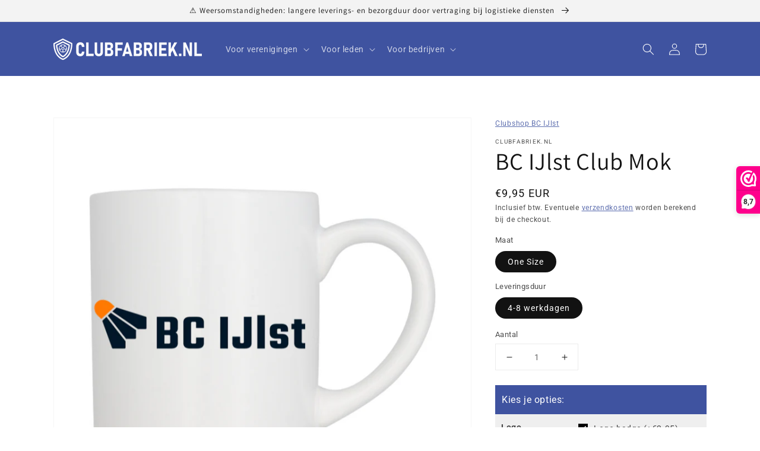

--- FILE ---
content_type: text/css
request_url: https://www.clubfabriek.nl/cdn/shop/t/11/assets/ets_mm_app.css?v=3987412158503727041676646925
body_size: 5396
content:
.ets_megamenu:not(.mm-mobile) ul.list-menus{display:flex;flex-wrap:wrap;position:relative;margin:0 auto;z-index:999}.ets_megamenu ul.list-menus{max-width:100%}.ets_mm_embeddedcode.ets_megamenu{z-index:1000}button.ets-mm-toggle-menu-mobile{padding:5px 0;border:none;background:0 0;outline:0;box-shadow:none;margin-left:15px;display:inline-block}span.icon-menu-toggle{width:24px;height:2px;display:block;background:#444;margin:4px 0}span.height_tab_overlay{position:absolute;left:250px;width:100px;top:0}.open-vertical-menu>.menu-item-header-title span.main-menu-item-text:after{display:none!important}@keyframes transition_default{0%{margin-top:25px}to{margin-top:0}}@-webkit-keyframes transition_default{0%{margin-top:25px}to{margin-top:0}}.break-col{clear:both}.ets_megamenu,.ets_mm_cart_link{position:relative}.ets_mm_cart_link .ets_mm_cart_count{position:absolute;top:-10px;right:-10px;background-color:#1b4b72;border-radius:8px;width:auto;min-width:18px;height:18px;font-size:12px;text-align:center;color:#fff}.menu-item .list-columns ul{padding:0;margin:0}.menu-item.align-auto .list-columns{left:0}@media (min-width:768px){.transition_menu_scale_down .menu-item>.list-tabs,.transition_menu_scale_down .menu-item>ul.list-columns{transform-origin:top center;-webkit-transform-origin:top center;animation:scaleDown1 .3s ease-in both;-webkit-animation:scaleDown1 .3s ease-in both;animation-iteration-count:1;-webkit-animation-iteration-count:1;animation-timing-function:linear;-webkit-animation-timing-function:linear}@-webkit-keyframes scaleDown1{0%{opacity:0;transform:perspective(600px) rotateX(-90deg);-webkit-transform:perspective(600px) rotateX(-90deg)}50%{opacity:1}to{transform:perspective(0) rotateX(0);-webkit-transform:perspective(0) rotateX(0)}}@keyframes scaleDown1{0%{opacity:0;transform:perspective(600px) rotateX(-90deg);-webkit-transform:perspective(600px) rotateX(-90deg)}50%{opacity:1}to{transform:perspective(0) rotateX(0);-webkit-transform:perspective(0) rotateX(0)}}.transition_menu_zoom_in .menu-item>.list-columns,.transition_menu_zoom_in .menu-item>.list-tabs{animation:transition_zoomIn .3s ease-in both;animation-iteration-count:1;animation-timing-function:linear;transform-origin:50% 0 0;-webkit-transform-origin:50% 0 0;-moz-transform-origin:50% 0 0;-ms-transform-origin:50% 0 0;-o-transform-origin:50% 0 0}@-webkit-keyframes transition_zoomIn{0%{opacity:0;-webkit-transform:scale3d(.3,.3,.3);transform:scale3d(.3,.3,.3)}50%{opacity:1}}@keyframes transition_zoomIn{0%{opacity:0;-webkit-transform:scale3d(.3,.3,.3);transform:scale3d(.3,.3,.3)}50%{opacity:1}}.transition_menu_slide_down .menu-item>.list-columns,.transition_menu_slide_down .menu-item>.list-tabs{animation:transition_slidedown .25s ease-in both;animation-iteration-count:1;animation-timing-function:linear;transform-origin:top}@-webkit-keyframes transition_slidedown{0%{opacity:0;transform-origin:top;transform:scaleY(0)}50%{opacity:1}to{transform:scaleY(1)}}@keyframes transition_slidedown{0%{opacity:0;transform-origin:top;transform:scaleY(0)}50%{opacity:1}to{transform:scaleY(1)}}}.block-blog-post .blog-post-img{width:100px;float:left;margin-right:10px;border:1px solid #ddd;margin-top:5px}.block-blog-post li{float:left;margin-bottom:10px;width:100%}.block-blog-post li.blog-post-img{border:1px solid #eee}.block-blog-post li.blog-post-img img{float:left;width:100%}.ets_mm_menu_item_li .menu-item-link{padding:0 15px;position:relative;display:block;color:inherit!important}.ets_megamenu:not(.mm-mobile) .list-menus .menu-item{float:left;display:block}.ets_mm_menu_item_li .menu-item-link span{padding:0}.menu-item-link span svg{width:16px;height:16px}.ets_megamenu li.ets_mm_extra_items{display:flex;display:-webkit-flex}.ets_megamenu li.ets_mm_extra_items{position:absolute;right:0;top:0}.open-vertical-menu ul.list-tabs{display:block!important}.block-contact-form input.form-control,.block-contact-form textarea{outline:0!important}.block-contact-form textarea.form-control{width:100%;border-radius:8px}.has_sub span.main-menu-item-text:after,.has_subs span.main-menu-item-text:after{content:"";border-top:2px solid red;border-right:2px solid red;display:inline-block;width:8px;height:8px;transform:rotate(135deg);margin-left:9px;vertical-align:4px}.ets_mm_extra_items .ets_mm_menu_cart,.ets_mm_search,.ets_mm_search form{display:flex;height:100%}.list-menus.has_extra_cartsearch{padding-right:110px}.ets_mm_search button.ets_mm_submit_search{background:0 0;border:none;padding:0 15px;outline:0!important}.ets_mm_menu_cart a.ets_mm_cart_link{display:flex;outline:0!important;align-items:center;padding:0 15px}.ets_megamenu.overlay-bg-grey.sticky_fixed:before{content:"";left:0}.block-contact-form input.form-control,.block-contact-form textarea.form-control{width:100%;outline:0!important}.ets_megamenu.overlay-bg-grey.active-overlay:hover:before{opacity:1;visibility:visible}.menu-item .list-columns{z-index:9;padding:15px;display:flex;display:-webkit-flex;flex-wrap:wrap;-webkit-flex-wrap:wrap;position:absolute}@media (min-width:1200px){.menu-item .list-columns,.menu-item.ets_mm_menu_item_li .list-tabs{max-width:calc(100vw - 30px)}}.menu-item .list-columns::-webkit-scrollbar{width:0}.block-content a,.block-content a:hover{color:inherit}.menu-item .list-columns::-webkit-scrollbar-track{background:#fff}.ets_mm_menu_item_li li.tab-item{border:1px solid #ddd;border-top:none;margin:0}.ets_mm_menu_item_li li.tab-item:first-child{border-top:1px solid #ddd}.menu-item .list-columns::-webkit-scrollbar-thumb{background:#fff}.menu-item .list-columns::-webkit-scrollbar-thumb:hover{background:#fff}.ets_mm_item_disabled{display:none!important}.ets_mm_search:not(.open) .ets_mm_input_search{display:none}.ets_mm_cart_link{position:relative}.break-col,.mm-break-col{clear:both!important;display:block;width:100%}li.tab-item.open.has-sub>.ets-mm-tab-item-link:before{content:"";position:absolute;right:-1px;width:1px;height:auto;background:#fff;z-index:100;bottom:0;top:0}style+li.menu-item{border-left:none!important}.main-menu-item-text .menu-icon.menu-item-icon{margin-right:5px}.ets_mm_cart_link .ets_mm_cart_count{position:absolute;top:-10px;right:-10px;border-radius:8px;width:auto;min-width:18px;height:18px;font-size:12px;text-align:center;color:#fff}.ets-text-bold{font-weight:700!important}.nav ul{list-style-type:none;padding:0}article{padding:20px 10px;height:auto}section:after{content:"";display:table;clear:both}@media (max-width:600px){article,nav{width:100%;height:auto}}.tab-item.active .tab-item-title:after{content:"";width:2px;top:0;bottom:0;right:-2px;background:#fff;left:auto;position:absolute;z-index:1}iframe{max-width:100%}.clock.flip-clock .digits .text{position:absolute;top:0;left:0;width:100%;text-align:center;font-size:12px}.normal-clock .digits{display:inline-block;margin-right:6px;min-width:46px;text-align:center;font-size:11px;padding:5px;margin-bottom:12px}.normal-clock .digits:last-child{margin-right:0}.normal-clock .clock-group span.digit{padding:0;margin:0;font-size:22px;font-weight:600}.normal-clock .clock-group{display:block;float:left;width:100%;padding:0}.clock.normal-clock span.base{font-size:24px!important;font-weight:600}.clock.normal-clock .clock-group .digit{width:auto}.clock.normal-clock .digits .text{font-size:12px!important;clear:both;display:block;line-height:1}.digits .text{color:#777}.w_14{width:14px}.h_14{height:14px}.menu-item a:hover{text-decoration:none!important}.float-left{float:left}.text-center{text-align:center}.menu-item-header a svg{width:15px;height:13px;fill:inherit}.menu-item-header>a{display:flex;display:-webkit-flex;align-items:center;justify-content:center;-webkit-align-items:center;-webkit-justify-content:center;text-decoration:none!important}.tab-menu-item-text{word-break:break-word}.mm_bubble_text{display:inline-block;font-size:10px!important;right:-10px;line-height:14px;margin-left:0;padding:2px 5px!important;position:absolute;color:#fff;text-transform:capitalize;top:-20px;font-weight:400;white-space:nowrap}.form-group.show_countdown_clock{margin-top:10px}.ets-tab-content li{list-style:none;position:relative}.ets-tab-content ul{padding:0;position:relative}.ets-tab-content img{display:block;max-width:100%}img.ets-modal-header-img{max-width:100%;display:block}div[class*=ets-col-]{padding:0 15px;float:left}.block-html-content iframe,.menu-item iframe{max-width:100%;margin-top:5px}.mm_blocks_ul h4.ets_title_mm_block,.mm_blocks_ul h4.heading-title{font-weight:600;text-transform:none;border-bottom:1px solid #ddd;padding-bottom:10px;margin-bottom:10px}h4.mm_product_name:first-letter{text-transform:uppercase}span.main-menu-item-text{position:relative}*{box-sizing:border-box}.menu-column-blocks a{cursor:pointer}span.mm_product_thumb{display:inline-block;width:120px;margin-right:20px;position:relative}.mm_block_type_product{display:flex;display:-webkit-flex;width:100%;margin-bottom:20px}.mm_block_type_product .mm_product_info{width:calc(100% - 150px);width:-webkit-calc(100% - 150px);display:inline-block}.mm_blocks_ul{margin-bottom:20px;line-height:1.75}.menu-item>ul{list-style:none;padding:0 5px;margin:0;background:#fff;border:1px solid #ddd;display:flex;flex-wrap:wrap}.menu-column{float:left;margin:0;min-width:100px;padding:0 15px 10px;position:relative;line-height:1.75}.menu-item-header{float:left;line-height:24px;width:auto;margin-right:0;margin-bottom:0}.menu-item-header a{cursor:pointer}.menu-item .list-columns,.menu-item .list-columns li{list-style:none;display:block}h4.ets_title_mm_block{clear:left;color:#555;display:block;font-family:Open Sans,sans-serif;font-size:14px;font-weight:600;margin-top:7px;padding-bottom:12px;width:100%;padding-left:0;margin-bottom:10px;padding-right:0}.ets_text_uppercase{text-transform:uppercase}.ets_enable_heading_divider{border-bottom:1px solid #e7e7e7}.menu-column-blocks{position:relative}.menu-column-blocks li{position:relative;list-style:none}.menu-item ul{margin:0;padding:0;list-style:none}.blog-post-img a>svg{float:left}.ets_mm_menu_item_li.menu-item{white-space:normal}.ets_mm_menu_item_li .submenu-item-content p{margin-bottom:5px}.menu-item-header .menu-item-action{position:absolute;min-width:73px;bottom:100%;right:0;opacity:0;margin-bottom:0;visibility:hidden;transition:all .2s;-webkit-transition:all .2s}.mm-break-col{clear:both}.block-contact-form input.form-control{border-radius:5px;width:100%;outline:0!important;box-shadow:none!important}.block-contact-form label{color:#de1c7e}.block-contact-form input.form-control::-webkit-input-placeholder,.block-contact-form textarea.form-control::-webkit-input-placeholder{opacity:.8!important;font-size:12px}.block-contact-form input.form-control:-ms-input-placeholder,.block-contact-form textarea.form-control:-ms-input-placeholder{opacity:.8!important;font-size:12px}.block-contact-form input.form-control::placeholder,.block-contact-form textarea.form-control::placeholder{opacity:.8!important;font-size:12px}@media (min-width:768px){.ets-col-sm-12,.mm-col-12{width:100%}.ets-col-sm-11,.mm-col-11{width:91.66667%}.ets-col-sm-10,.mm-col-10{width:83.33333%}.ets-col-sm-9,.mm-col-9{width:75%}.ets-col-sm-8,.mm-col-8{width:66.66667%}.ets-col-sm-7,.mm-col-7{width:58.33333%}.ets-col-sm-6,.mm-col-6{width:50%}.ets-col-sm-5,.mm-col-5{width:41.66667%}.ets-col-sm-4,.mm-col-4{width:33.33%}.ets-col-sm-3,.mm-col-3{width:25%}.ets-col-sm-2,.mm-col-2{width:16.66667%}.ets-col-sm-1{width:8.33333%}}@media (min-width:992px){.ets-col-md-12{width:100%}.ets-col-md-11{width:91.66667%}.ets-col-md-10{width:83.33333%}.ets-col-md-9{width:75%}.ets-col-md-8{width:66.66667%}.ets-col-md-7{width:58.33333%}.ets-col-md-6{width:50%}.ets-col-md-5{width:41.66667%}.ets-col-md-4{width:33.33%}.ets-col-md-3{width:25%}.ets-col-md-2{width:16.66667%}.ets-col-md-1{width:8.33333%}}@media (min-width:1200px){.ets-col-lg-12{width:100%}.ets-col-lg-11{width:91.66667%}.ets-col-lg-10{width:83.33333%}.ets-col-lg-9{width:75%}.ets-col-lg-8{width:66.66667%}.ets-col-lg-7{width:58.33333%}.ets-col-lg-6{width:50%}.ets-col-lg-5{width:41.66667%}.ets-col-lg-4{width:33.33%}.ets-col-lg-3{width:25%}.ets-col-lg-2{width:16.66667%}.ets-col-lg-1{width:8.33333%}}@media (max-width:767px){.ets-col-xs-12{width:100%}.ets-col-xs-11{width:91.66667%}.ets-col-xs-10{width:83.33333%}.ets-col-xs-9{width:75%}.ets-col-xs-8{width:66.66667%}.ets-col-xs-7{width:58.33333%}.ets-col-xs-6{width:50%}.ets-col-xs-5{width:41.66667%}.ets-col-xs-4{width:33.33%}.ets-col-xs-3{width:25%}.ets-col-xs-2{width:16.66667%}.ets-col-xs-1{width:8.33333%}}.ets-mm-countdown .flap.back:before{top:100%;transform:translate(-50%,-50%) rotate(180deg)}.ets-mm-countdown.ets-mm-countdown-id_block .flap.front{animation:ets-mm-flip-down-front-id_block .5s ease-in both}.ets-mm-countdown.ets-mm-countdown-id_block .flap.back{animation:ets-mm-flip-down-back-id_block .5s ease-in both}.ets-mm-countdown.ets-mm-countdown-id_block .flap.under{animation:ets-mm-fade-under-id_block .5s ease-in both}.menu-item .sub_menu_top.tab-item .list-columns.tab-columns{margin-top:-45px}.ets_mm_menu_item_li li.tab-item:last-child{border-bottom:1px solid #ccc!important}.tab-item{width:100%;padding:0;float:left;background:#fff;clear:both}.ets_mm_menu_item_li li.tab-item>.ets-mm-tab-item-link{display:block;position:relative;text-align:left}.menu-tab{position:relative}.ets_mm_menu_item_li .tab-item>.ets-mm-tab-item-link{width:100%;display:block;padding:0}.ets_mm_menu_item_li li.tab-item>.ets-mm-tab-item-link .tab-menu-item-text{display:block;padding:10px 15px}.tab-item .tab-item-action{position:absolute;right:0;top:0;opacity:0;visibility:hidden;transition:all .2s;-webkit-transition:all .2s}i.tab-icon.tab-icon-font{line-height:1;vertical-align:middle}.menu-item.ets_mm_menu_item_li .list-tabs{top:100%;left:0;background:0 0;border:none;padding:0;display:block}.tab-item .display-content-tab:hover .tab-item-action{opacity:1;visibility:visible}.tab-item-title{position:relative;padding:15px;display:inline-block;width:100%}.tab-item-icon svg,.tab-menu-item-text svg{width:16px;margin-right:6px;height:16px}.tab-item-img img,.tab-menu-item-text img{width:16px;vertical-align:middle;margin-right:6px}span.menu-item-img img{width:16px}img{max-width:100%}.menu-item-header.active-item>a{color:#fff}.block-product-item .product-wrapper{width:100%}.block-product-item .product-wrapper .product-img{width:100px;margin-right:10px;min-width:100px}.mm-menu-column-container a{padding-left:0;padding-right:0}@media (min-width:768px){ul.list-columns.tab-columns.from_top{top:0!important;background-color:#fff!important;border:1px solid #ddd}.menu-column-blocks .menu-column-blocks-item{margin-bottom:0;position:relative;padding:5px 0;transition:all .2s;min-height:40px;text-align:left}.ets_mm_menu_item_li .list-tabs .list-columns{margin:0 0 0 -1px}.menu-item.ets_mm_menu_item_li .list-columns.tab-columns{left:20%;top:auto;background-color:#fff}.transition_menu_slide_down .list-menus .menu-item .list-tabs{height:auto}.menu-item.ets_mm_menu_item_li .list-tabs{position:absolute;top:100%;height:0;border:none}.menu-item .list-columns{max-height:calc(100vh - 140px);overflow:auto}}@media (max-width:767px){.ets_mm_choose_display_options{background-color:#fff;padding:15% 50px;position:relative}.ets_mm_choose_display_options:before{opacity:.4}}.ets_megamenu .submenu-item-heading{display:block;margin-bottom:5px;padding-left:0;padding-right:0}.ets_megamenu .submenu-item-content a,.ets_mm_menu_item_li .block-product-item .product-title a,.menu-column-blocks a{padding:0;display:block}.ets_mm_menu_item_li .block-product-item .product-img{width:100px;margin-right:10px;display:inline-block;float:left;margin-top:5px}.menu-column .image-wrapper{display:block;padding-top:5px}.menu-column-blocks .block-product-item .product-wrapper{display:block;width:100%}.menu-column-blocks .product-img a{padding:0}.menu-item .product-img img{border:1px solid #ddd;float:left}.block-product li.block-product-item{margin-bottom:10px;display:flex;width:100%}.block-blog-post li a{display:block;padding:0;position:relative}.menu-item .product-price span.price-compare{color:#aaa;text-decoration:line-through;font-style:italic;margin-right:8px}.menu-item .product-price span{width:100%;display:block;margin:0}.menu-item .product-info .product-title{margin-bottom:5px}.blog-post-img img{float:left}.block-contact-form button.btn.btn-primary{border-radius:5px;float:right;line-height:1.5;padding:5px 20px;font-weight:400;letter-spacing:0}.block-contact-form .form-group{margin-bottom:15px}.normal-clock .clock-group .digit{display:inline-block;margin:0;padding:0;line-height:1;text-align:center}.ets_megamenu.mm-mobile .ets_mm_menu_item_li .list-tabs .tab-item:not(.open)>.list-columns.tab-columns,.ets_megamenu.mm-mobile .ets_mm_menu_item_li:not(.open)>.list-columns,.ets_megamenu.mm-mobile .ets_mm_menu_item_li:not(.open)>.list-tabs,.ets_mm_menu_item_li.menu-item .list-tabs .tab-item:not(.open) .list-columns.tab-columns,.ets_mm_menu_item_li:not(.open)>.list-columns,.ets_mm_menu_item_li:not(.open)>.list-tabs,.ets_mm_search:not(.open) .ets_mm_input_search{display:none}.ets_megamenu.mm-mobile .menu-item.has_subs{position:relative}.sticky-menu-center.sticky_fixed ul.list-menus{justify-content:center}.ets-item-header-mobile+.menu-item.menu-item-header.ets_mm_menu_item_li{border-left:none}.has_subs .btn-toggle-item{width:40px;height:50px;display:none;top:0;right:0;position:absolute;margin-top:0;bottom:0;text-align:center;justify-content:center;align-items:center;cursor:pointer;line-height:1}.has_subs .tab-item.has-sub .btn-toggle-item{height:40px}i.ets_svg.icon_bars{fill:#fff;line-height:16px;display:inline-block;margin-right:4px;float:left;margin-top:3px}.block-product-item svg.placeholder-svg,.blog-post-img svg.placeholder-svg{width:100%;height:auto}.block-contact-form textarea.form-control{width:100%;border-radius:5px}.clock.flip-clock .digits .clock-group{display:flex;display:-webkit-flex;justify-content:center;-webkit-justify-content:center;min-width:55px;line-height:30px;font-size:24px;font-weight:600;padding:0}.clock-group{display:inline-block;text-align:center;padding:0 6px}.clock.flip-clock .digits{text-align:center;display:inline-block;padding:0 0 3px;margin-right:5px;margin-bottom:5px}.clock.flip-clock .digits{padding-top:20px;position:relative}.clock.flip-clock .digits .text{position:absolute;top:0;left:0;width:100%;text-align:center;font-size:12px!important}.clock-group span.digit{padding:0 3px;border-radius:2px;margin:0 1px;width:22px;font-size:20px;position:relative}.flip-clock .clock-group span.digit:before{content:"";width:100%;background-color:#ffffff4f;position:absolute;left:0;top:50%;height:1px}.ets-mm-countdown .flap{display:none;position:absolute;width:100%;height:50%;background-color:#fff;left:0;top:0;border-radius:2px 2px 0 0;transform-origin:50% 100%;backface-visibility:hidden;overflow:hidden}.ets-mm-countdown .flap:before{content:attr(data-content);position:absolute;left:0;width:100%}.ets-mm-countdown .flap.back:before{top:100%;transform:translateY(-50%) rotate(180deg)}.ets-mm-countdown .flap.back{transform:rotateY(180deg)}.menu-item-header a i.icon-svg{line-height:16px;vertical-align:middle;display:inline-block;text-decoration:none}.ets-mm-countdown[data-animate-type=FLIP] .flap.front{animation:ets-mm-flip-down-front-id_block .5s ease-in both}.ets-mm-countdown[data-animate-type=FLIP] .flap.back{animation:ets-mm-flip-down-back-id_block .5s ease-in both}.ets-mm-countdown[data-animate-type=FLIP] .flap.under{animation:ets-mm-fade-under-id_block .5s ease-in both}@keyframes ets-mm-flip-down-front-id_block{0%{transform:rotateX(0);background-color:#000;color:#ec434a}to{transform:rotateX(-180deg);background-color:#000;color:#992c30}}@keyframes ets-mm-flip-down-back-id_block{0%{transform:rotateY(180deg) rotateX(0);background-color:#000;color:#992c30}to{transform:rotateY(180deg) rotateX(180deg);background-color:#000;color:#ec434a}}@keyframes ets-mm-fade-under-id_block{0%{background-color:#000;color:#992c30}to{background-color:#000;color:#ec434a}}@keyframes RightToLeft{0%{left:100%!important}to{left:0!important}}@-webkit-keyframes RightToLeft{0%{left:100%!important}to{left:0!important}}.clock-group .digit{padding:0 3px;border-radius:2px;margin:0 1px;width:22px;font-size:20px;position:relative}.ets-mm-countdown .flap.front{z-index:1}.sticky_fixed .menu-item>ul.list-columns,.sticky_fixed .menu-item>ul.list-tabs{margin-left:auto!important;margin-right:auto!important}.flip-clock .clock-group .digit:before{content:"";width:100%;background-color:#ffffff4f;position:absolute;left:0;top:50%;height:1px}.tab-item.has-sub>.ets-mm-tab-item-link>span.tab-menu-item-text:before{content:"";position:absolute;width:8px;height:8px;border-top:2px solid red;border-right:2px solid red;transform:rotate(45deg);right:10px;top:50%;margin-top:-4px}.menu-column-blocks-item img.mm-block-img{width:100%}.alignment-center.ets-mm-countdown{text-align:center}.ets-mm-countdown>.clock{display:inline-block}.ets_megamenu.mm-mobile .menu-item.menu-item-header{width:100%!important}.ets_megamenu.mm-mobile .menu-item.menu-item-header .menu-item-link{justify-content:left;height:auto;min-height:0;line-height:50px}.menu-item-header-title{position:relative}.main-menu-item-background-active .menu-item.open .menu-item-header-title:before{content:"";position:absolute;bottom:-1px;height:1px;z-index:11;background:#fff;left:0;right:0}@media (min-width:768px){.ets_megamenu.sticky-menu.sticky_fixed,.ets_megamenu.sticky-menu.sticky_fixed11{background:#fff;position:fixed;top:0;left:0;width:100%;right:0;z-index:10000;box-shadow:0 0 4px #ccc;-webkit-box-shadow:0 0 4px 0 #ccc}}.ets_megamenu.sticky-menu.sticky_fixed11~.ets_mm_height_sticky,.ets_megamenu.sticky-menu.sticky_fixed~.ets_mm_height_sticky{display:block}.ets-mm-toggle-menu-mobile.ets-mm-hidden,.ets_mm_embeddedcode.ets_megamenu.mm-mobile:not(.open)>ul,.ets_mm_height_sticky{display:none}.ets_mm_embeddedcode.ets_megamenu.overlay-bg-grey:before,.ets_mm_embeddedcode.overlay-bg-grey~.page-container:before,.page-container:before{content:"";background-color:#000000b3;position:absolute;left:0;top:0;bottom:0;z-index:1111;right:0;display:none}.ets_mm_embeddedcode.overlay-bg-grey.active-overlay~.page-container:before,body.active-overlay .page-container:before{display:block!important}.menu_header_title_sub,li.ets-item-header-mobile{display:none!important}.menu_header_title_sub .close_menu svg{margin-right:0}.menu_header_title_sub span.close_menu{float:right}.menu_header_title_sub span.back_to_item{float:left;width:calc(100% - 24px);text-align:center}.ets_mm_menu_item_li.menu-item.align-left .list-tabs{left:auto;right:auto}li.menu-item.align-right{direction:rtl}li.menu-item.align-right .menu-item-header-title,li.menu-item.align-right ul.list-columns{direction:ltr}.menu_header_title_sub span.back_to_item svg{float:left}li.back_to_item.js-ets-mm-back-item{display:none}.active-overlay .page-container{position:relative;z-index:1}.transition_mobile_right i.ets_svg.icon_angle_left,i.ets_svg.icon_angle_right{display:none}.transition_mobile_right i.ets_svg.icon_angle_right{display:inline-block;float:right;margin-top:1px}i.ets_svg.icon_angle_left{float:left;margin-top:1px}span.text-back-btn.toggle_menu_icon{float:right}@media (min-width:768px){.menu-item-header,.tab-item{position:static!important}.ets_megamenu .ets_mm_menu_item_li.menu-item{border-top:none}span.ets-menu-text-embedded{display:none}}@media (max-width:767px){ul.mm-embedded.list-menus{position:absolute;top:100%;z-index:100;border-top:1px solid #eee;background:#fff;width:100%}.menu-item-header{width:auto!important}.ets_megamenu .ets_mm_menu_item_li li.tab-item:last-child{border-bottom:none}.ets_megamenu.sticky-menu.hide-sticky-menu-on-mobile~.ets_mm_height_sticky{display:none!important}.menu-item .list-columns{padding-top:0}.ets_mm_menu_item_li.menu-item.open .list-tabs{height:auto;position:relative;width:100%!important;top:auto;left:auto;z-index:auto;display:flex;display:-webkit-flex;flex-wrap:wrap;-webkit-flex-wrap:wrap;border-bottom:1px solid #eee}.mm-mobile .has_subs .btn-toggle-item{display:flex}.menu-item.open>.menu-item-header-title>span.btn-toggle-item>i.ets_svg,.tab-item.open>span.btn-toggle-item>i.ets_svg{transform:rotate(90deg);-webkit-transform:rotate(90deg)}.menu-item .list-tabs li.tab-item{width:100%!important;position:relative;border-left:none;flex-wrap:wrap;border-right:none;border-top:none}.open-vertical-menu>.menu-item-header-title>.btn-toggle-item{display:none}.ets_mm_embeddedcode.ets_megamenu,.ets_mm_embeddedcode.ets_megamenu.transition_mobile_bottom{position:relative;z-index:auto;width:100%}.ets_megamenu.transition_mobile_bottom ul.mm-embedded.list-menus{box-shadow:0 0 7px #999;-webkit-box-shadow:0 0 7px 0 #999}.menu_header_title_sub svg{vertical-align:-4px;margin-right:9px;font-weight:400;width:20px;height:20px;fill:#fff}.menu_header_title_sub:hover svg{fill:#333}.ets_megamenu.mm-mobile .menu-item.menu-item-header .menu-item-link{width:100%!important}.ets_megamenu.sticky-menu-center.sticky_fixed ul.list-menus{max-height:calc(100vh - 50px);overflow:auto}.ets_megamenu.overlay-bg-grey:before,.has_sub span.main-menu-item-text:after,.has_subs span.main-menu-item-text:after,.tab-item>.ets-mm-tab-item-link>span.tab-menu-item-text:before{display:none}.ets_mm_embeddedcode.ets_megamenu{display:flex;max-width:100%;padding:5px 0;background:#fff;align-items:center;border-bottom:1px solid #eee}.ets-menu-text-embedded{text-transform:uppercase;font-weight:600;line-height:1;display:inline-block;vertical-align:middle;padding-left:10px}.menu-item .menu-column{padding:0;width:100%}.ets_megamenu:not(.hide-sticky-menu-on-mobile) .menu-item .list-columns{max-height:100%}.ets_megamenu.transition_mobile_bottom{position:absolute;left:0;width:100%;z-index:100}.transition_mobile_floating span.ets_close_overlay,.transition_mobile_right span.ets_close_overlay{position:fixed;right:0;width:calc(100% - 320px);top:0;bottom:0;background-color:#000000b3}.transition_mobile_right span.ets_close_overlay{right:auto;left:0}.menu-item-header-title{display:flex;display:-webkit-flex;width:100%;transition:all .3s;-webkit-transition:all .3s;position:relative}li.ets-item-header-mobile{background:#000;color:#fff;fill:#fff;padding:15px;text-transform:uppercase;font-weight:700;font-size:16px;position:sticky;top:0;z-index:10;min-height:50px}.ets_megamenu.mm-mobile .menu-item.menu-item-header{border-left:none;z-index:1;list-style:none;margin:0}span.ets-close-mobile{height:30px;position:absolute;top:30px;margin-top:-15px;right:10px;float:right;cursor:pointer}.menu-item.align-auto .list-columns{border:none;max-width:100%!important}.ets_megamenu .menu-item>.list-columns{border-top:1px solid #ddd}.menu-item.align-auto .tab-item .list-columns{width:100%!important;clear:both!important;float:left!important;left:auto!important;border:none!important;border-top:1px solid #ddd!important}.ets_megamenu.sticky-menu-center.hide-sticky-menu-on-mobile:not(.transition_mobile_floating):not(.transition_mobile_right):not(.transition_mobile_fullscreen) ul.list-menus,.hide-sticky-menu-on-mobile:not(.transition_mobile_floating):not(.transition_mobile_right):not(.transition_mobile_fullscreen) .menu-item .list-columns{max-height:none!important;max-width:100%;width:100%!important;left:auto!important}.ets_megamenu.mm-mobile .menu-item.has_subs.open>.menu-item-header-title .btn-toggle-item:after{transform:rotate(-45deg);-webkit-transform:rotate(-45deg);margin-top:8px}li.tab-item.has-sub.open span.btn-toggle-item:after{transform:rotate(-45deg)!important;-webkit-transform:rotate(-45deg)!important;margin-top:8px}.ets_megamenu.mm-mobile{position:absolute;z-index:999}nav.ets_megamenu.mm-mobile{transition:none!important}.ets_megamenu.mm-mobile.hide-sticky-menu-on-mobile.transition_menu_bottom,.menu-item .list-columns,.transition_mobile_bottom ul.list-columns{position:relative}.list-menus{max-width:100%}.ets_megamenu.transition_mobile_floating,.ets_megamenu.transition_mobile_fullscreen,.ets_megamenu.transition_mobile_right{transform:none!important}.transition_mobile_floating .mobile-nav.list-menus,.transition_mobile_fullscreen .mobile-nav.list-menus,.transition_mobile_right .mobile-nav.list-menus{transform:translate(-100%);-webkit-transform:translateX(-100%);position:fixed;top:0;left:0;margin:0;bottom:0;background:#fff;z-index:100;max-width:300px;width:100%;overflow:auto;transition:all .3s;-webkit-transition:all .3s}.transition_mobile_right .mobile-nav.list-menus{transform:translate(100%);-webkit-transform:translateX(100%);left:auto;right:0}.transition_mobile_fullscreen .mobile-nav.list-menus{transform:translateY(-100%);-webkit-transform:translateY(-100%);max-width:100%}.transition_mobile_floating.js-menu--is-open .mobile-nav.list-menus,.transition_mobile_fullscreen.js-menu--is-open .mobile-nav.list-menus,.transition_mobile_right.js-menu--is-open .mobile-nav.list-menus{transform:none;-webkit-transform:none;box-shadow:0 0 2px #999;-webkit-box-shadow:0 0 2px 0 #999}.transition_mobile_floating ul.mm-embedded.list-menus,.transition_mobile_fullscreen ul.mm-embedded.list-menus,.transition_mobile_right ul.mm-embedded.list-menus{position:fixed;top:0;bottom:0;background:#fff;transform:translateY(-100%);-webkit-transform:translateY(-100%);border-top:none;left:0}.transition_mobile_floating.active_transition_css ul.mm-embedded.list-menus,.transition_mobile_fullscreen.active_transition_css ul.mm-embedded.list-menus{transition:all .1s;-webkit-transition:all .1s}.transition_mobile_floating .list-menus{border-right:1px solid #ddd}.transition_mobile_floating ul.mm-embedded.list-menus,.transition_mobile_right ul.mm-embedded.list-menus{width:320px!important;display:block!important;transform:translate(-100%);-webkit-transform:translateX(-100%);max-width:100%}.transition_mobile_right .list-menus,.transition_mobile_right ul.mm-embedded.list-menus{border-left:1px solid #ddd;left:auto!important;right:0!important;transform:translate(100%);-webkit-transform:translateX(100%)}.transition_mobile_floating.open ul.mm-embedded.list-menus,.transition_mobile_fullscreen.open ul.mm-embedded.list-menus,.transition_mobile_right.open ul.mm-embedded.list-menus{transform:none;max-height:100%;overflow-y:auto;overflow-x:hidden}.ets_megamenu.transition_mobile_floating li.ets-item-header-mobile,.ets_megamenu.transition_mobile_fullscreen li.ets-item-header-mobile,.ets_megamenu.transition_mobile_right li.ets-item-header-mobile{display:block!important}.ets_megamenu .submenu-item-heading{margin-top:15px}}@media (max-width:767px){body .ets_megamenu,body .ets_megamenu.sticky-menu.sticky_fixed,body .ets_megamenu.sticky-menu.sticky_fixed11{background-color:#fff}body .menu-item.open .menu-item-header-title{background-color:#eee}body .ets_mm_menu_item_li .menu-item-header-title,body .menu-item.open .menu-item-header-title{color:#000;fill:#000}body .ets_mm_menu_item_li.menu-item{border-top:1px solid #ddd}body .main-menu-item-background-active .menu-item.open .menu-item-header-title:before{background-color:#ddd}.ets_megamenu .menu-item>.list-columns{border-top:1px solid #ddd;float:left;width:100%}body .ets_mm_menu_item_li .tab-item.open>.ets-mm-tab-item-link,body .ets_mm_menu_item_li .tab-item:hover>.ets-mm-tab-item-link,body .ets_mm_menu_item_li .tab-item>.ets-mm-tab-item-link,body .ets_mm_menu_item_li .tab-item>.ets-mm-tab-item-link:hover{color:#222;fill:#222;background-color:#fff}body .ets_mm_menu_item_li .tab-item.open>.btn-toggle-item,body .ets_mm_menu_item_li .tab-item:hover>.btn-toggle-item:hover{color:#222;fill:#222}.ets_mm_menu_item_li.menu-item.open .list-tabs{border:none}}@media (max-width:0px){.transition_mobile_floating li.back_to_item.js-ets-mm-back-item,.transition_mobile_fullscreen li.back_to_item.js-ets-mm-back-item,.transition_mobile_right li.back_to_item.js-ets-mm-back-item{display:block}.transition_mobile_floating ul.list-columns,.transition_mobile_fullscreen ul.list-columns,.transition_mobile_right ul.list-columns{position:absolute;top:0}.ets_megamenu.mm-mobile.open_sub_leve2 .menu-item.has_subs,.ets_megamenu.transition_mobile_floating .list-menus .menu-item.open .list-tabs,.ets_megamenu.transition_mobile_fullscreen .list-menus .menu-item.open .list-tabs,.ets_megamenu.transition_mobile_right .list-menus .menu-item.open .list-tabs{position:static}.ets_megamenu.transition_mobile_floating .list-menus .menu-item.open .list-tabs .list-columns,.ets_megamenu.transition_mobile_fullscreen .list-menus .menu-item.open .list-tabs .list-columns,.ets_megamenu.transition_mobile_right .list-menus .menu-item.open .list-tabs .list-columns{position:absolute;top:0}.ets_megamenu.transition_mobile_floating.open_sub_leve2 li.menu_header_title_sub,.ets_megamenu.transition_mobile_fullscreen.open_sub_leve2 li.menu_header_title_sub,.ets_megamenu.transition_mobile_right.open_sub_leve2 li.menu_header_title_sub{display:block!important;width:calc(100% + 30px);margin:-15px -15px 10px;background:#000;color:#fff;padding:15px;text-transform:uppercase;font-weight:700;font-size:16px;position:sticky;top:-15px;z-index:1}.transition_mobile_floating ul.mm-embedded.list-menus .menu-item.has_subs .btn-toggle-item:after,.transition_mobile_fullscreen ul.mm-embedded.list-menus .menu-item.has_subs .btn-toggle-item:after,.transition_mobile_right ul.mm-embedded.list-menus .menu-item.has_subs .btn-toggle-item:after{transform:rotate(45deg);-webkit-transform:rotate(45deg)}.ets_megamenu.mm-mobile.transition_mobile_floating .menu-item.has_subs .btn-toggle-item,.ets_megamenu.mm-mobile.transition_mobile_fullscreen .menu-item.has_subs .btn-toggle-item,.ets_megamenu.mm-mobile.transition_mobile_right .menu-item.has_subs .btn-toggle-item{width:20px;right:0;top:0;margin-right:-20px;transform:translate(-35px)}.transition_mobile_floating .menu-item>ul.list-columns,.transition_mobile_floating .tab-item>ul.list-columns,.transition_mobile_fullscreen .menu-item>ul.list-columns,.transition_mobile_fullscreen .tab-item>ul.list-columns,.transition_mobile_right .menu-item>ul.list-columns,.transition_mobile_right .tab-item>ul.list-columns{position:absolute;top:0;border:none;left:100%;transition:all .3s;-webkit-transition:all .3s}.transition_mobile_floating.open_sub_leve2 .menu-item>ul.list-columns,.transition_mobile_floating.open_sub_leve2 .tab-item>ul.list-columns,.transition_mobile_fullscreen.open_sub_leve2 .menu-item>ul.list-columns,.transition_mobile_fullscreen.open_sub_leve2 .tab-item>ul.list-columns,.transition_mobile_right.open_sub_leve2 .menu-item>ul.list-columns,.transition_mobile_right.open_sub_leve2 .tab-item>ul.list-columns{left:0;animation:RightToLeft .3s ease-in both;animation-iteration-count:1;animation-timing-function:linear}.ets_megamenu.mm-mobile.transition_mobile_floating .arrow-item,.ets_megamenu.mm-mobile.transition_mobile_fullscreen .arrow-item,.ets_megamenu.mm-mobile.transition_mobile_right .arrow-item{display:flex;position:static}.ets_megamenu.transition_mobile_floating.open_sub_leve2 .menu-item-header-title,.ets_megamenu.transition_mobile_fullscreen.open_sub_leve2 .menu-item-header-title,.ets_megamenu.transition_mobile_right.open_sub_leve2 .menu-item-header-title{transform:translate(-100%);-webkit-transform:translateX(-100%)}}.ets_mm_menu_hidden>ul{display:none!important}
/*# sourceMappingURL=/cdn/shop/t/11/assets/ets_mm_app.css.map?v=3987412158503727041676646925 */


--- FILE ---
content_type: text/javascript; charset=utf-8
request_url: https://www.clubfabriek.nl/products/bc-ijlst-club-mok.js
body_size: 703
content:
{"id":8820866056536,"title":"BC IJlst Club Mok","handle":"bc-ijlst-club-mok","description":"\u003cp\u003eNette en bedrukte mok met het logo van jou vereniging!\u003c\/p\u003e\n\u003cul\u003e\n\u003cli\u003eMateriaal: 100% keramiek\u003c\/li\u003e\n\u003c\/ul\u003e","published_at":"2023-10-14T18:10:43+02:00","created_at":"2023-10-14T18:10:43+02:00","vendor":"Clubfabriek.nl","type":"Kledingaccessoires","tags":["BC IJLST","Bedrukkingen BC IJLST","Bedrukkingen BC IJLST-ACC","Clubshop","Ralawise","wit"],"price":995,"price_min":995,"price_max":995,"available":true,"price_varies":false,"compare_at_price":0,"compare_at_price_min":0,"compare_at_price_max":0,"compare_at_price_varies":false,"variants":[{"id":47338649157976,"title":"One Size \/ 4-8 werkdagen","option1":"One Size","option2":"4-8 werkdagen","option3":null,"sku":"JJ-MOK-KFBOAZUM","requires_shipping":true,"taxable":true,"featured_image":null,"available":true,"name":"BC IJlst Club Mok - One Size \/ 4-8 werkdagen","public_title":"One Size \/ 4-8 werkdagen","options":["One Size","4-8 werkdagen"],"price":995,"weight":0,"compare_at_price":0,"inventory_management":null,"barcode":null,"requires_selling_plan":false,"selling_plan_allocations":[]}],"images":["\/\/cdn.shopify.com\/s\/files\/1\/0552\/8479\/3482\/files\/220705Mok.png?v=1697300756"],"featured_image":"\/\/cdn.shopify.com\/s\/files\/1\/0552\/8479\/3482\/files\/220705Mok.png?v=1697300756","options":[{"name":"Maat","position":1,"values":["One Size"]},{"name":"Leveringsduur","position":2,"values":["4-8 werkdagen"]}],"url":"\/products\/bc-ijlst-club-mok","media":[{"alt":null,"id":44825567592792,"position":1,"preview_image":{"aspect_ratio":1.0,"height":770,"width":770,"src":"https:\/\/cdn.shopify.com\/s\/files\/1\/0552\/8479\/3482\/files\/220705Mok.png?v=1697300756"},"aspect_ratio":1.0,"height":770,"media_type":"image","src":"https:\/\/cdn.shopify.com\/s\/files\/1\/0552\/8479\/3482\/files\/220705Mok.png?v=1697300756","width":770}],"requires_selling_plan":false,"selling_plan_groups":[]}